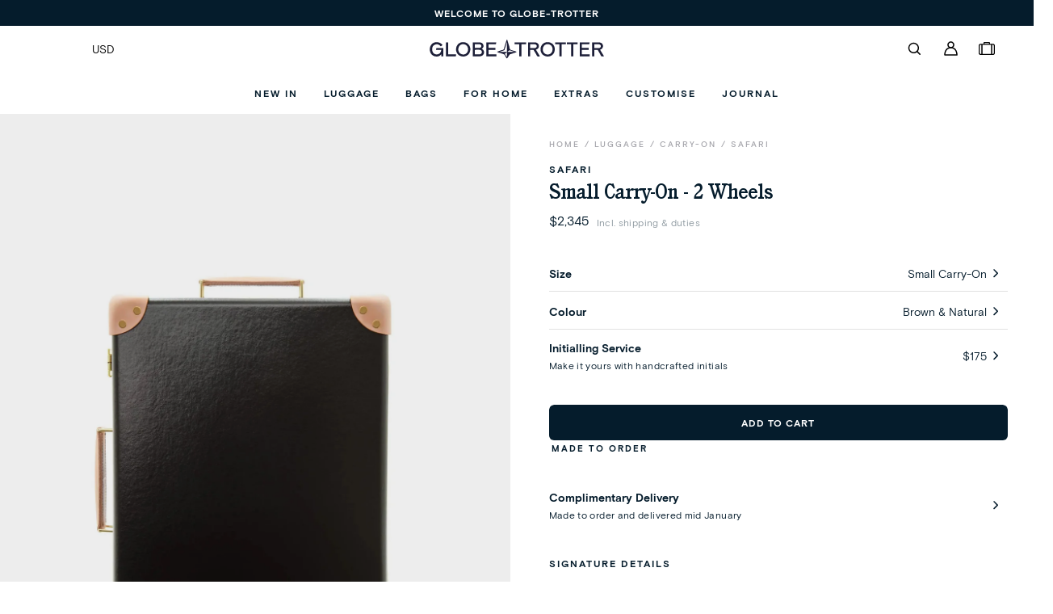

--- FILE ---
content_type: image/svg+xml
request_url: https://us.globe-trotter.com/_cdn/fEh4H0a8SlaovOMWaqBg/__N__2__N__.svg
body_size: -256
content:
<svg width="20" height="20" viewBox="0 0 20 20" fill="none" xmlns="http://www.w3.org/2000/svg">
<path d="M9.5 1.25C8.94184 1.24987 8.38913 1.35971 7.87344 1.57324C7.35775 1.78678 6.88918 2.09983 6.4945 2.4945C6.09983 2.88918 5.78678 3.35775 5.57324 3.87344C5.35971 4.38913 5.24987 4.94184 5.25 5.5C5.24987 6.05816 5.35971 6.61087 5.57324 7.12656C5.78678 7.64225 6.09983 8.11082 6.4945 8.5055C6.88918 8.90017 7.35775 9.21322 7.87344 9.42676C8.38913 9.64029 8.94184 9.75013 9.5 9.75C10.0582 9.75013 10.6109 9.64029 11.1266 9.42676C11.6423 9.21322 12.1108 8.90017 12.5055 8.5055C12.9002 8.11082 13.2132 7.64225 13.4268 7.12656C13.6403 6.61087 13.7501 6.05816 13.75 5.5C13.7501 4.94184 13.6403 4.38913 13.4268 3.87344C13.2132 3.35775 12.9002 2.88918 12.5055 2.4945C12.1108 2.09983 11.6423 1.78678 11.1266 1.57324C10.6109 1.35971 10.0582 1.24987 9.5 1.25ZM9.5 2.75C9.86114 2.75 10.2187 2.82113 10.5524 2.95933C10.886 3.09753 11.1892 3.3001 11.4445 3.55546C11.6999 3.81082 11.9025 4.11398 12.0407 4.44762C12.1789 4.78127 12.25 5.13886 12.25 5.5C12.25 5.86114 12.1789 6.21873 12.0407 6.55238C11.9025 6.88602 11.6999 7.18918 11.4445 7.44454C11.1892 7.6999 10.886 7.90247 10.5524 8.04067C10.2187 8.17887 9.86114 8.25 9.5 8.25C9.13886 8.25 8.78127 8.17887 8.44762 8.04067C8.11398 7.90247 7.81082 7.6999 7.55546 7.44454C7.3001 7.18918 7.09753 6.88602 6.95933 6.55238C6.82113 6.21873 6.75 5.86114 6.75 5.5C6.75 5.13886 6.82113 4.78127 6.95933 4.44762C7.09753 4.11398 7.3001 3.81082 7.55546 3.55546C7.81082 3.3001 8.11398 3.09753 8.44762 2.95933C8.78127 2.82113 9.13886 2.75 9.5 2.75Z" fill="#051C2C"/>
<path d="M9.5 8.25C4.18 8.25 1.25 12.595 1.25 18C1.25 18.414 1.586 18.75 2 18.75H17C17.1989 18.75 17.3897 18.671 17.5303 18.5303C17.671 18.3897 17.75 18.1989 17.75 18C17.75 12.595 14.82 8.25 9.5 8.25ZM9.753 9.754C13.596 9.88 15.865 12.873 16.205 16.916L16.228 17.25H2.771L2.775 17.187C3.04 12.92 5.417 9.75 9.5 9.75L9.753 9.754Z" fill="#051C2C"/>
</svg>


--- FILE ---
content_type: application/javascript
request_url: https://us.globe-trotter.com/_nyla/13-12-0/_next/static/chunks/8529.cd87c947819cde29.js
body_size: 1134
content:
"use strict";(self.webpackChunk_N_E=self.webpackChunk_N_E||[]).push([[8529],{98529:(r,o,t)=>{t.r(o),t.d(o,{default:()=>k});var a=t(82932),e=t(22155),n=t(87647),i=t(86643),s=t(11855),l=t(18575),d=t(77669),c=t(21373),u=t(64056),w=t(50722),g=t(53139),h=t(99678),p=t(23244),m=t(22973),f=t(40426);let b=function(r,o,t,a,e){void 0===e&&(e=null);let n=(0,p.l)(a,"","0px"),i="outside"===o?-1:1;switch(t){case"top":return"top: calc("+n+" * "+i+");\n        "+("outside"===o?"transform: translateY(-100%);":"");case"middle":return"top:50%;\n    transform: translateY(-50%) "+(e&&"outside"===o?"translateX("+("left"==e?"-":"")+"100%)":"")+";";case"bottom":return"bottom: calc("+n+" * "+i+");\n      "+("outside"===o?"transform: translateY(100%);":"")+"\n      ";default:return""}},A=(0,c.A)("div",{target:"edx2eg30"})("position:absolute;",r=>{let{position:o,arrowLocation:t,arrowPlacement:a,theme:e,hide:n,disabled:i,arrowOffset:s,arrowZIndex:l,arrowPaddingTop:d,arrowPaddingRight:c,arrowPaddingBottom:A,arrowPaddingLeft:x,arrowOffsetTop:v,arrowOffsetRight:y,arrowOffsetBottom:k,arrowOffsetLeft:O,arrowWidth:C,arrowHeight:R,arrowBackgroundColor:B,arrowEnableBorders:E,arrowBorderType:I,arrowBorderColor:L,arrowBorderWidthTop:W,arrowBorderWidthBottom:j,arrowBorderWidthLeft:D,arrowBorderWidthRight:_,arrowBorderRadiusTop:H,arrowBorderRadiusBottom:M,arrowBorderRadiusLeft:N,arrowBorderRadiusRight:P,arrowShowBoxShadow:S,arrowBoxShadowX:T,arrowBoxShadowY:U,arrowBoxShadowBlur:z,arrowBoxShadowSpread:Q,arrowBoxShadowColor:Y,arrowBoxShadowPosition:Z,arrowOpacity:K,arrowTransition:X}=r,F="outside"===t?-1:1,G="outside"!==t||"middle"===a?(0,p.l)(s,"","0px"):"0px";return"\n      height: "+(0,p.l)(R,"","auto")+";\n      width: "+(0,p.l)(C,"","auto")+";\n      display: flex;\n      justify-content: center;\n      align-items: center;\n      cursor:"+(i?"not-allowed":"pointer")+";\n      "+(l?"z-index: "+l:"")+";\n      "+("right"===o?"right: calc("+G+" * "+F+")":"left: calc("+G+" * "+F+")")+";\n      "+("outside"===t&&"middle"===a?"transform: translateX("+("right"===o?"100%":"-100%")+");":"")+"\n      "+b(e,t,a,s,o)+"\n      background: "+(0,h.o2)(B,"","transparent")+";\n      "+(n?"opacity: 0;":"")+"\n      "+(0,f.A)(e,r=>"\n        "+(n?"":"opacity: "+(0,g.K)(K,r)+";")+"\n        "+(0,u.gQ)("margin",e,!0,v,O,k,y,r)+"\n        "+(0,u.gQ)("padding",e,!0,d,x,A,c,r)+"\n        box-shadow: "+(0,m.s)(e,S,T,U,z,Q,Y,Z,r)+";\n        "+(0,w.Q)(E,I,L,W,_,j,D,H,P,M,N,r,e)+"\n        transition: "+(0,h.sb)(X,r)+";\n      ")+"\n    "},";");var x=t(37511),v=t(65723);let y=["useArrows","hideArrows","arrowBackgroundMedia","arrowBackgroundRatio","arrowBackgroundCustomRatio","arrowBackgroundToggleCustomRatio","arrowUseOverlay","arrowOverlay","arrowOverlayOpacity","arrowTransition","arrowPlacement","arrowOffset","arrowZIndex","arrowBackgroundColor","arrowLocation","arrowWidth","arrowHeight"],k=r=>{let{onClick:o,className:t,position:c,disabled:u,alts:w,defaultProps:g,hide:h}=r,p=(0,e.useMemo)(()=>u?"DISABLED":"DEFAULT",[u]),{transformedElement:m,handleMouseEnter:f,handleMouseLeave:b}=(0,s.A)("sliderArrowsEl",w,g,p),{useArrows:k,hideArrows:O,arrowBackgroundMedia:C,arrowBackgroundRatio:R,arrowBackgroundCustomRatio:B,arrowBackgroundToggleCustomRatio:E,arrowUseOverlay:I,arrowOverlay:L,arrowOverlayOpacity:W,arrowTransition:j,arrowPlacement:D,arrowOffset:_,arrowZIndex:H,arrowBackgroundColor:M,arrowLocation:N,arrowWidth:P,arrowHeight:S}=m,T=(0,a.A)(m,y),{arrow:U,color:z,iconWidth:Q,iconHeight:Y}=(0,e.useMemo)(()=>{let{arrowIconLeft:r,arrowIconLeftColor:o,arrowIconLeftHeight:t,arrowIconLeftWidth:a,arrowIconRight:e,arrowIconRightColor:n,arrowIconRightHeight:i,arrowIconRightWidth:s}=m;return"right"===c?{arrow:e,color:n,iconWidth:s,iconHeight:i}:{arrow:r,color:o,iconWidth:a,iconHeight:t}},[c,m]),{hideArrows:Z,useArrows:K,arrowPlacement:X,arrowOffset:F,arrowBackgroundColor:G,arrowLocation:V,arrowWidth:q,arrowHeight:J,arrowZIndex:$}=(0,l.A)({hideArrows:O,useArrows:k,arrowPlacement:D,arrowOffset:_,arrowBackgroundColor:M,arrowLocation:N,arrowWidth:P,arrowHeight:S,arrowZIndex:H});return K?(0,v.jsx)(A,Object.assign(Object.assign({"aria-label":"right"===c?"Next slide":"Previous slide",role:"button",tabIndex:0,"aria-disabled":u,onClick:o,onKeyDown:r=>(0,d.A)(r,o),onMouseEnter:u?void 0:f,onMouseLeave:b,"data-nyla":(0,x.go)("SLIDER.ARROW_"+c.toUpperCase()),"data-testid":(0,x.go)("SLIDER.ARROW_"+c.toUpperCase()),className:t,position:c,hide:h||Z&&u,disabled:u,arrowTransition:j,arrowPlacement:X,arrowLocation:V,arrowOffset:F,arrowBackgroundColor:G,arrowWidth:q,arrowHeight:J,arrowZIndex:$},T),{},{children:(0,v.jsx)(n.A,{media:C,ratio:R,customRatio:B,toggleCustomRatio:E,useOverlay:I,overlay:L,overlayOpacity:W,children:(0,v.jsx)(i.A,{color:z,size:Q,height:Y,visibility:k,iconSVG:U,position:{global:"relative"},zIndex:2,transition:j})})})):null}}}]);

--- FILE ---
content_type: application/javascript
request_url: https://us.globe-trotter.com/_nyla/13-12-0/_next/static/chunks/9724.3d024442f5666a56.js
body_size: 1537
content:
"use strict";(self.webpackChunk_N_E=self.webpackChunk_N_E||[]).push([[9724],{99154:(e,t,n)=>{n.d(t,{A:()=>r,h:()=>i});var o=n(59253),a=n(22155),s=n(65723);let l=a.createContext({}),i=e=>{let t,n,a;let i=(0,o.c)(5),{appendChildIdToInput:r,children:u}=e;return i[0]!==r?(n={appendChildIdToInput:r},i[0]=r,i[1]=n):n=i[1],t=n,i[2]!==u||i[3]!==t?(a=(0,s.jsx)(l.Provider,{value:t,children:u}),i[2]=u,i[3]=t,i[4]=a):a=i[4],a},r=l},19724:(e,t,n)=>{n.r(t),n.d(t,{default:()=>w});var o=n(21373),a=n(46325),s=n(64056),l=n(13835),i=n(22155),r=n(18575),u=n(73583),d=n(12440),p=n(66161),c=n(24482),m=n(74131),T=n(91385),g=n(37511);let R=(e,t)=>{let n;return function(){for(var o=arguments.length,a=Array(o),s=0;s<o;s++)a[s]=arguments[s];n&&clearTimeout(n),n=setTimeout(()=>{t(...a),n=null},e)}};var h=n(72346),I=n(82776),f=n(5077),v=n(59253),S=n(68373),x=n(99154),C=n(91151),E=n(13341);let A=e=>{let t,n,o;let a=(0,v.c)(3),{elementId:s}=(0,i.useContext)(S.A),{currentBreakpoint:l}=(0,i.useContext)(E.A),{appendChildIdToInput:r}=(0,i.useContext)(x.A),u=(0,C.Hf)(s);return t=e+"_"+l+(r&&u?"_"+u:""),n=""+e+(r&&u?"_"+u:""),a[0]!==t||a[1]!==n?(o={idInput:t,nameInput:n},a[0]=t,a[1]=n,a[2]=o):o=a[2],o};var N=n(56833),M=n(97619),k=n(8735),L=n(8368),O=n(77898),y=n(65723);let b={contentItemInput:"text",contentItemInputEmail:"email",contentItemInputPassword:"password"},F=(0,o.A)("div",{target:"efhn14i0"})(e=>{var t;let{theme:n,style:o,size:a,paddingTop:i,paddingRight:r,paddingBottom:u,paddingLeft:p,position:c,positionTop:m,positionLeft:T,positionBottom:g,positionRight:R,zIndex:h,_inputType:f,placeholderColor:v}=e;return"\n    position: relative;\n    width: "+((null==a||null==(t=a.toLowerCase)?void 0:t.call(a))==="full width"?"100%":"auto")+";\n    "+(0,d.g0)(o,n,f,v)+"\n    "+(0,s.gQ)("padding",n,!0,i,p,u,r,"mobile")+"\n    "+(0,l.l)(c,m,g,R,T,n,"mobile")+"\n    @media "+I.A.DESKTOP+" {\n      "+(0,s.gQ)("padding",n,!0,i,p,u,r,"desktop")+"\n      "+(0,l.l)(c,m,g,R,T,n,"desktop")+"\n    }\n  "},";"),U=(0,a.I)("div")({name:"InputField",class:"i1i509p2",propsAsIs:!1}),w=(0,T.A)((0,m.A)(e=>{let{placeholder:t,placeholderColor:n,maxLength:o,isRequired:a,handle:s,showHelpText:l,defaultValue:m,label:T,errors:h,helpText:I,_formId:v,_isIterableForm:S,_type:x,handleActionOnClick:C,handleActionOnMouseEnter:E,handleActionOnMouseLeave:w,inputType:B,inputPattern:j}=e||{},_=(0,i.useMemo)(()=>"contentItemInput"===x&&B?B:b[x],[x,B]),{transformedContentItem:G}=(0,u.A)(e,!1),{0:P,1:V}=(0,i.useState)(),{style:q,size:z,visibility:D,paddingTop:H,paddingRight:Q,paddingBottom:K,paddingLeft:J,position:W,positionTop:X,positionLeft:Y,positionBottom:Z,positionRight:$,zIndex:ee}=G,{visibility:et,currentBreakpoint:en}=(0,r.A)({visibility:D}),{inputState:eo,updateValue:ea,handleInvalid:es,validateValue:el,inputError:ei,inputValue:er,isRequired:eu,inputRef:ed}=(0,c.A)({errors:h,isRequiredProp:a,maxLength:o,handle:s,defaultValue:m||"",isIterableForm:S}),{0:ep,1:ec}=(0,i.useState)("");(0,i.useEffect)(()=>{ea(m||"")},[m]);let em=(0,i.useCallback)(R(300,C),[C]),eT=e=>{var t;ea(null==e||null==(t=e.currentTarget)?void 0:t.value),el(),"function"==typeof C&&em(e)},eg=()=>{ec("focus")},eR=()=>{el(),ec("")},{isFocus:eh}=(0,L.A)(ed),{0:eI,1:ef}=(0,i.useState)(!1),{formState:ev}=(0,O.A)(),eS=(0,i.useMemo)(()=>P?"HOVER":["SUBMITTING","ERROR","SUCCESS"].includes(ev)?"SUBMITTING"===ev?ev:"FORM_"+ev:ei?"ERROR":void 0!==ei&&""===ei?"SUCCESS":eo,[eo,ei,ev,P]),ex=(0,i.useMemo)(()=>eh?"FOCUS":eI?"HOVER":["SUBMITTING","ERROR","SUCCESS"].includes(ev)?"SUBMITTING"===ev?ev:"FORM_"+ev:ei?"ERROR":void 0!==ei&&""===ei?"SUCCESS":eo,[eo,ei,ev,eI,eh]),eC=(0,i.useMemo)(()=>["ERROR","SUCCESS"].includes(ev)?"FORM_"+ev:"DEFAULT",[ev]),{labelV2:eE}=(0,k.z)(e,eC)||{},eA=(e,t)=>(0,y.jsx)("p",{className:t+"-text "+e+"-input "+(null==eo?void 0:eo.toLowerCase()),children:"error"===t?ei:I}),eN=er?"":"input-empty",eM=(0,f.A)(v,S),{idInput:ek,nameInput:eL}=A(s),eO=(0,M.u)(),{designTokenTypography:ey,designTokenColor:eb,showLabel:eF}=(0,d.VL)({style:q,theme:eO,designToken:"designTokenInput",designTokenType:"inputs",colorField:"labelColor",textField:"labelTextStyle",breakpoint:en,alt:ex});return et&&(0,y.jsx)(F,{className:"content-item",style:q,size:z,paddingTop:H,paddingRight:Q,paddingBottom:K,paddingLeft:J,position:W,positionTop:X,positionLeft:Y,positionBottom:Z,positionRight:$,zIndex:ee,inputType:_,"data-nyla":(0,g.go)("FORMS.INPUT"),onMouseEnter:E,onMouseLeave:w,placeholderColor:n,children:(0,y.jsxs)(U,{className:ep+" "+eN,children:[(T||eE)&&eF?(0,y.jsx)("label",{htmlFor:ek,className:eo.toLowerCase(),onMouseEnter:()=>ef(!0),onMouseLeave:()=>ef(!1),children:T||(eE?(0,y.jsx)(N.A,{text:eE,tag:"span",designToken:ey,colorDesignToken:eb,isPortableText:!0}):null)}):null,"ERROR"===eo&&eA("before","error"),l&&eA("before","helper"),(0,y.jsxs)("div",{className:"input-wrapper",children:[(0,y.jsx)(p.A,{style:q,iconName:"iconBefore",className:"iconBefore",designTokenName:"designTokenInput",designTokenType:"inputs",inputState:eS}),"textArea"===B?(0,y.jsx)("textarea",{ref:ed,placeholder:t,onChange:eT,value:er,onBlur:eR,maxLength:o,name:eL,id:ek,className:eo.toLowerCase(),required:eu,onFocus:eg,onMouseEnter:()=>V(!0),onMouseLeave:()=>V(!1),onInvalid:es,form:eM}):(0,y.jsx)("input",{ref:ed,type:_,placeholder:t,onChange:eT,value:er,onBlur:eR,maxLength:o,name:eL,id:ek,className:eo.toLowerCase(),required:eu,onFocus:eg,onMouseEnter:()=>V(!0),onMouseLeave:()=>V(!1),onInvalid:es,form:eM,pattern:j}),(0,y.jsx)(p.A,{style:q,iconName:"iconAfter",className:"iconAfter",designTokenName:"designTokenInput",designTokenType:"inputs",inputState:eS})]}),"ERROR"===eo&&eA("after","error"),l&&eA("after","helper")]})})},{validTypes:[h.uh.BOOLEAN,h.uh.STRING,h.uh.NUMBER],paths:["maxLength","defaultValue"]}));n(56523)}}]);

--- FILE ---
content_type: image/svg+xml
request_url: https://us.globe-trotter.com/_cdn/U6MkjwGcSnu8JG9l0hUv/__N__2__N__.svg
body_size: -261
content:
<svg width="20" height="20" viewBox="0 0 20 20" fill="none" xmlns="http://www.w3.org/2000/svg">
<g clip-path="url(#clip0_20749_4066)">
<path fill-rule="evenodd" clip-rule="evenodd" d="M7.111 2C6.507 2 6 2.507 6 3.111V4.222H2.222C1.6335 4.22463 1.06985 4.45958 0.653715 4.87572C0.237578 5.29185 0.0026308 5.8555 0 6.444L0 15.778C0.0026308 16.3665 0.237578 16.9301 0.653715 17.3463C1.06985 17.7624 1.6335 17.9974 2.222 18H17.778C18.3665 17.9974 18.9301 17.7624 19.3463 17.3463C19.7624 16.9301 19.9974 16.3665 20 15.778V6.444C19.9974 5.8555 19.7624 5.29185 19.3463 4.87572C18.9301 4.45958 18.3665 4.22463 17.778 4.222H14V3.112C14 2.506 13.493 2 12.889 2H7.111ZM7.333 3.333H12.667V4.223H7.333V3.333ZM2.223 5.556H3.326V16.666H2.222C2.10474 16.6682 1.98825 16.6467 1.87948 16.6028C1.77071 16.559 1.67189 16.4937 1.58891 16.4108C1.50594 16.3279 1.44051 16.2292 1.39655 16.1204C1.35258 16.0117 1.33096 15.8953 1.333 15.778V6.444C1.333 5.94 1.718 5.555 2.223 5.556ZM4.66 5.556H15.34V16.666H4.66V5.556ZM16.674 5.556H17.778C18.282 5.556 18.667 5.94 18.667 6.444V15.778C18.6699 15.8956 18.6488 16.0126 18.6051 16.1218C18.5614 16.2311 18.4959 16.3303 18.4127 16.4134C18.3294 16.4965 18.2302 16.5619 18.1209 16.6055C18.0116 16.6491 17.8946 16.67 17.777 16.667H16.674V5.556Z" fill="#051C2C"/>
</g>
<defs>
<clipPath id="clip0_20749_4066">
<rect width="20" height="20" fill="white"/>
</clipPath>
</defs>
</svg>


--- FILE ---
content_type: application/javascript; charset=utf-8
request_url: https://nyla-app-loader.nylaapp.workers.dev/scripts/459/LIVE/user-generated-script-gorgias-hide-chat-button
body_size: 125
content:
export default {"isGlobal":true,"strategy":"AFTER_INTERACTIVE","isActive":true,"cssCode":"#gorgias-chat-container iframe#chat-button {\n  bottom: -100px !important;\n}\n@media (min-width: 1000px) {\n  #gorgias-chat-container iframe#chat-button {\n    bottom: -100px !important;\n    transition: bottom 250ms ease-in-out;\n  }\n  #gorgias-chat-container.gorgias--opened iframe#chat-button {\n    bottom: 20px !important;\n  }\n}\n","appName":"user-generated-script-gorgias-hide-chat-button","forceScriptLoading":null,"inlineScript":"const GORGIAS_CUSTOM_CLASSNAME = 'gorgias--opened';\n\nconst initGorgiasChatPromise = (window.GorgiasChat) \n  ? window.GorgiasChat.init() \n  : new Promise(function (resolve) { window.addEventListener('gorgias-widget-loaded', function () { resolve();})});\n\ninitGorgiasChatPromise.then(() => {\n  GorgiasChat.on('widget:opened', () => {\n    const widget = document.getElementById('gorgias-chat-container'); \n    if (widget) {\n      widget.classList.add(GORGIAS_CUSTOM_CLASSNAME);\n    }\n  });\n  GorgiasChat.on('widget:closed', () => {\n    const widget = document.getElementById('gorgias-chat-container'); \n    if (widget) {\n      widget.classList.remove(GORGIAS_CUSTOM_CLASSNAME);\n    }\n  })\n})"}

--- FILE ---
content_type: application/javascript
request_url: https://us.globe-trotter.com/_nyla/13-12-0/_next/static/chunks/5448.d37502d4198e4bc9.js
body_size: 1910
content:
"use strict";(self.webpackChunk_N_E=self.webpackChunk_N_E||[]).push([[5448,6691],{5448:(e,t,a)=>{a.r(t),a.d(t,{ACTION_TYPES:()=>c,SourceStateProvider:()=>f,default:()=>_,defaultSourceContext:()=>d});var n=a(22155),i=a(97835),l=a(99954),s=a(38363),o=a(96691),r=a(68518),p=a(43062),g=a(87717),u=a(65723);let c={SET_REVIEWS:"set_reviews",APPLY_FILTER:"apply_filter",SET_REVIEWS_TYPE_COUNT:"set_reviews_type_count"},d={reviews:[],pagination:{page:0,pageSize:3,source:"",loading:!1,amountOfPages:0,hasPreviousPage:!1,hasNextPage:!0},loading:!1,filter:{enableFetch:!0}},v=(0,n.createContext)(d),y=(0,p.h)(v,{useLegacyContext:!0,isFilterable:!0}),f=e=>{var t,a,p,d,v;let{initialState:f={},children:_}=e,{productId:A,numberOfReviews:O=5}=f,{0:E,1:h}=(0,n.useReducer)((e,t)=>{var a,n,i,s,o,r;switch(t.type){case c.SET_REVIEWS:return Object.assign(Object.assign({},e),{},{reviews:t.payload.reviews,staticReviews:t.payload.reviews,loading:!1,pagination:Object.assign(Object.assign({},e.pagination),{},{page:t.payload.page?t.payload.page:e.pagination.page,hasPreviousPage:(null==(s=e.pagination)?void 0:s.page)>1,hasNextPage:(null==(o=e.pagination)?void 0:o.page)<(null==e||null==(r=e.pagination)?void 0:r.amountOfPages),loading:!1})});case c.SET_REVIEWS_TYPE_COUNT:return Object.assign(Object.assign({},e),{},{count:Object.assign({},t.payload.reviewsCount)});case l.Ay.SET_INITIAL_PAGINATION:return Object.assign(Object.assign({},e),{},{pagination:Object.assign(Object.assign({},e.pagination),t.payload)});case l.Ay.PAGINATE_ELEMENTS:return Object.assign(Object.assign({},e),{},{pagination:Object.assign(Object.assign({},e.pagination),{},{loading:!0},t.payload),loading:!0});case l.Ay.FAIL_PAGINATE:return Object.assign(Object.assign({},e),{},{pagination:Object.assign(Object.assign({},e.pagination),{},{loading:!1}),loading:!1});case c.APPLY_FILTER:return Object.assign(Object.assign({},e),{},{filter:null!=t&&null!=(a=t.payload)&&a.filter?Object.assign(Object.assign(Object.assign({},e.filter),t.payload.filter),{},{filters:Object.assign(Object.assign({},null==(n=e.filter)?void 0:n.filters),null==(i=t.payload.filter)?void 0:i.filters)}):e.filter});default:return e}},f),b=(0,i.A)(E.filter||{}),j=(0,n.useMemo)(()=>{var e;return!(0,s.ab)(null==E||null==(e=E.filter)?void 0:e.filters,null==b?void 0:b.filters)},[null==E||null==(t=E.filter)?void 0:t.filters,null==b?void 0:b.filters]),P=(0,i.A)(Object.assign({productId:A,pageSize:null==E||null==(a=E.pagination)?void 0:a.pageSize,page:j?1:null==E||null==(p=E.pagination)?void 0:p.page},(0,r.a)(null==E?void 0:E.filter))),S=(0,n.useMemo)(()=>{var e,t;return Object.assign({productId:A,pageSize:null==E||null==(e=E.pagination)?void 0:e.pageSize,page:j?1:null==E||null==(t=E.pagination)?void 0:t.page},(0,r.a)(null==E?void 0:E.filter))},[j,A,null==E?void 0:E.filter,null==E||null==(d=E.pagination)?void 0:d.page,null==E||null==(v=E.pagination)?void 0:v.pageSize]),w=!(0,s.ab)(S,P);(0,n.useEffect)(()=>{let e=async()=>{try{let{error:e,list:t=[],pagination:a}=await (0,o.searchReviews)(S,g.Jx);if(e)console.error("[nyla] error fetching reviews: ",e),h({type:l.Ay.FAIL_PAGINATE});else{if(!E.pagination.totalElements&&null!=a&&a.totalElements){let e=Math.ceil((a.totalElements-E.pagination.initialLoad)/E.pagination.pageSize)+(E.pagination.initialLoad?1:0);h({type:l.Ay.SET_INITIAL_PAGINATION,payload:{totalElements:a.totalElements,amountOfPages:e}})}let e=(0,s.vA)(j?[]:E.reviews,t,E.pagination.paginationStyle,E.pagination.pageSize);h({type:c.SET_REVIEWS,payload:{reviews:e,page:j?1:E.pagination.page}}),h({type:c.APPLY_FILTER,payload:{filter:Object.assign(Object.assign({},E.filter),{},{isLoading:!1})}})}}catch(e){h({type:l.Ay.FAIL_PAGINATE})}};w&&e()},[E.pagination,S,A,j,w,O,b,E.reviews,null==E?void 0:E.filter]),(0,n.useEffect)(()=>{(async()=>{let e={productId:A,pageSize:1,page:1,score:0},t=[1,2,3,4,5];t=t.map(t=>(0,o.searchReviews)(Object.assign(Object.assign({},e),{},{score:t})));try{let e=await Promise.all(t);if(Array.isArray(e)&&e.length>0){let t=["one","two","three","four","five"],a={};e.forEach((e,n)=>{let{pagination:{totalElements:i=0}}=e;a[t[n]+"Stars"]=""+i}),h({type:c.SET_REVIEWS_TYPE_COUNT,payload:{reviewsCount:a}})}else console.error("[nyla] error fetching reviews: "),h({type:l.Ay.FAIL_PAGINATE})}catch(e){h({type:l.Ay.FAIL_PAGINATE})}})()},[A]);let T=(0,n.useMemo)(()=>({state:E,dispatch:h}),[E,h]);return(0,u.jsx)(y,{value:T,children:_})},_=v},96691:(e,t,a)=>{a.r(t),a.d(t,{getProductBottomline:()=>o,postReview:()=>s,postReviewVote:()=>l,searchReviews:()=>i});var n=a(35409);function i(e,t){let{pageSize:a=5,page:i=1,score:l,productId:s,textSearch:o}=e,r=(0,n.E)("NYLA_APPS_YOTPO_API_KEY"),p={};return(o&&(p.free_text_search=o),(l>0||Array.isArray(l)&&l.length>0)&&(p.scores=Array.isArray(l)?l:[l]),r)?fetch("https://api.yotpo.com/v1/reviews/"+r+"/filter.json",{method:"post",body:JSON.stringify(Object.assign({domain_key:s,per_page:a,page:i},p)),headers:{"Content-Type":"application/json"}}).then(e=>e.json()).then(e=>({data:e})).then(e=>{var n,i,l,s,o,r;let{data:p}=e;return{list:"function"==typeof t?null==p||null==(n=p.response)?void 0:n.reviews.map(e=>t(e)):null==p||null==(i=p.response)?void 0:i.reviews,totalPages:Math.ceil((null==p||null==(l=p.response)||null==(l=l.pagination)?void 0:l.total)/a),pagination:{page:null==p||null==(s=p.response)||null==(s=s.pagination)?void 0:s.page,pageSize:null==p||null==(o=p.response)||null==(o=o.pagination)?void 0:o.per_page,totalElements:null==p||null==(r=p.response)||null==(r=r.pagination)?void 0:r.total}}}):{list:[],totalPages:0}}function l(e,t,a){return fetch("https://api.yotpo.com/reviews/"+e+"/vote/"+t+(a?"/true":""),{method:"post"}).then(e=>e.json()).then(e=>({data:e}))}function s(e){return fetch("https://api.yotpo.com/v1/widget/reviews",{method:"post",body:JSON.stringify(Object.assign({appkey:(0,n.E)("NYLA_APPS_YOTPO_API_KEY")},e)),headers:{"Content-Type":"application/json"}}).then(e=>e.json()).then(e=>({data:e}))}function o(e){let t=(0,n.E)("NYLA_APPS_YOTPO_API_KEY");return t?fetch("https://api.yotpo.com/products/"+t+"/"+e+"/bottomline").then(e=>e.json()).then(e=>({data:e})).then(e=>{var t;let{data:a}=e,{average_score:n,total_reviews:i}=(null==a||null==(t=a.response)?void 0:t.bottomline)||{};return{score:n,totalReviews:i}}):{score:0,totalReviews:0}}},87717:(e,t,a)=>{a.d(t,{l2:()=>i,HR:()=>l,Jx:()=>s});let n=e=>e?Object.keys(e).reduce((t,a)=>(t[a.replace(/_(.)/gi,(e,t)=>{var a;return null==(a=t.toUpperCase)?void 0:a.call(t)}).replace(/^([A-Z])/,(e,t)=>t.toLowerCase())]=e[a],t),{}):e,i=e=>t=>{console.error("[nyla] error on yotpo loyalty: "+e+" - "+t)},l=e=>async function(){try{let e=await fetch(...arguments);return null!=e&&e.ok?e.json():new Promise(e=>e(null))}catch(t){e(t)}},s=e=>Object.assign(Object.assign({},n(e)),{},{user:n(e.user)})},68518:(e,t,a)=>{a.d(t,{a:()=>n});function n(e){var t;return void 0===e&&(e={}),Object.keys((null==(t=e)?void 0:t.filters)||{}).reduce((t,a)=>{let n=e.filters[a].values||[];return n.length<=0||(t[n[0].property]=n.length>1?n.map(e=>e.value):n[0].value),t},{})}}}]);